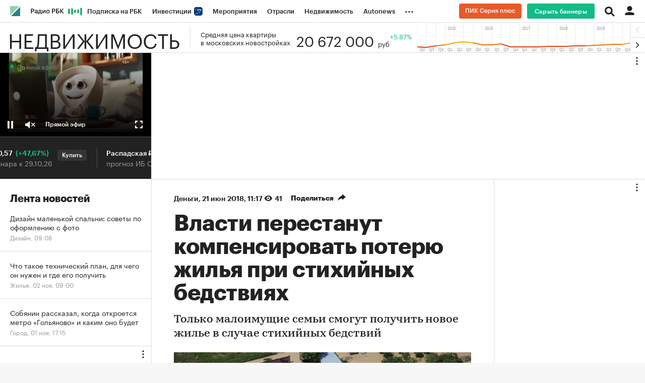

--- FILE ---
content_type: text/css
request_url: https://s.rbk.ru/v5_realty_static/realty-5.1.66/styles/build/_main.css
body_size: 2873
content:
.g-o-category-title{padding:26px 25px 17px;font-weight:700;font-size:44px;line-height:46px;letter-spacing:-.5px}.g-o-category-description{margin-top:-5px;font-size:22px;line-height:28px;padding:0 25px 24px}@media (max-width:980px){BODY{padding-bottom:60px}BODY.g-cian{padding-bottom:0}}@media (max-width:640px){.g-o-category-title{padding:22px 20px 19px;font-size:34px;line-height:36px;letter-spacing:normal}.g-o-category-description{font-size:18px;line-height:24px;padding:0 20px 20px}}@media (max-width:375px){.topline__branding__wrapper{min-width:109px}.topline__branding__link{width:109px}}@media (max-width:980px){:root{--foxTailStickyBottomOffset:60px}}.l-sticky-withsoc{margin-bottom:504px}.l-sticky{top:45px}.l-sticky-right{top:45px}@media (max-width:980px){.l-table{min-height:0}}.banners__tgb{overflow:hidden;border-bottom:1px solid #ddd}.banners__tgb__item:first-child .banners__tgb__link{border-top:0}.banners__tgb__link{display:block;margin:0;padding:21px 20px 16px;font-size:14px;line-height:18px;border-top:1px solid #ddd}.banners__tgb__img{display:block;max-width:100%;margin-bottom:12px}.banners__tgb__description{display:block}.banners__tgb__title{display:block;margin-bottom:1px;font-family:GraphikCy-Semibold,'Helvetica CY',Arial,sans-serif;font-size:18px;line-height:24px;padding-bottom:8px}.banners__tgb__text{display:block;font-size:14px;line-height:18px}.banners__tgb__phone,.banners__tgb__price{letter-spacing:.5px;color:#f79c32;font-size:14px;line-height:18px;display:inline-block}.banners__tgb__horizontal{display:flex;flex-wrap:wrap;font-size:0}.banners__tgb__horizontal>div{flex-basis:25%}.banners__tgb__horizontal_2-per-row{max-width:670px;margin:0 auto}.banners__tgb__horizontal_2-per-row>div{flex-basis:50%}.banners__tgb__horizontal .banners__tgb__link{border:0;text-align:left}.banners__tgb__article{margin:20px -10px;border:none;position:relative}.banners__tgb__article:after{bottom:0}.banners__tgb__article:before{top:0}.banners__tgb__article:after,.banners__tgb__article:before{content:'';display:block;position:absolute;height:1px;left:10px;right:10px;background:#ddd;z-index:1}.banners__tgb__article a{background:0 0!important}.banners__tgb__article .banners__tgb__link{margin-left:-10px;margin-right:-10px}.banners__tgb_slide{border-top:1px solid #ddd}.banners__tgb__cn{display:flex;position:relative}.banners__tgb__cn__title{position:absolute;top:15px;left:0;right:0;font-family:GraphikCy-Semibold,'Helvetica CY',Arial,sans-serif;font-size:22px;line-height:24px;z-index:1}.banners__tgb__cn .banners__tgb__item{width:25%;background:#fff;padding-top:40px}.banners__tgb__cn .banners__tgb__item:nth-child(2) .banners__tgb__link{margin-left:0}.banners__tgb__cn .banners__tgb__link{border-top:0}.banners__tgb__cn-mob .banners__tgb__item .banners__tgb__link{border-top:1px solid #ddd}@media (hover:hover) and (pointer:fine){.banners__tgb__link:hover .banners__tgb__text,.banners__tgb__link:hover .banners__tgb__title{opacity:.7}}@media (max-width:1260px){.banners__tgb__horizontal>div{flex-basis:50%}}@media (max-width:980px){.banners__tgb__horizontal{max-width:670px;margin:0 auto}.banners__tgb__cn .banners__tgb__item{width:33%}}@media (max-width:640px){.banners__tgb{max-width:540px;margin:0 auto}.banners__tgb__item{margin:0 auto;max-width:540px}.banners__tgb__link{display:flex;flex-direction:column-reverse}.banners__tgb__title{font-size:20px}.banners__tgb__text{margin-bottom:8px}.banners__tgb__img{margin-bottom:0}.banners__tgb__horizontal>div{flex-basis:100%}.banners__tgb__horizontal .banners__tgb__link{border-top:1px solid #ddd}.banners__tgb__no-border-on-first-on-mobiles>div:first-child .banners__tgb__link{border-top:none}.banners__tgb__article .banners__tgb__link{margin-left:0;margin-right:0}.banners__tgb__article{margin-left:0;margin-right:0}.banners__tgb__article:after,.banners__tgb__article:before{left:0;right:0}.banners__tgb_wide .banners__tgb__link{max-width:540px;margin-left:auto;margin-right:auto;padding-left:20px;padding-right:20px}.banners__tgb__cn .banners__tgb__item{width:50%}}.item-quiz{padding:20px 0 25px;border-bottom:1px solid #ddd;padding-top:25px}.item-quiz__wrap{min-height:117px;padding:0 25px;position:relative}.item-quiz__link{display:block}.item-quiz__image-block{display:inline-block;vertical-align:top;max-width:100%;position:relative;max-height:535px;overflow:hidden;margin:0 auto}.item-quiz__image-block:after{opacity:.6;background:#000;background:linear-gradient(to bottom,rgba(0,0,0,0) 0,#000 100%);content:'';display:block;position:absolute;bottom:0;left:0;right:0;top:0;z-index:0}.item-quiz__image{max-width:100%;aspect-ratio:1.6}.item-quiz__image_mobile{display:none;position:absolute;width:640px;max-width:none;aspect-ratio:unset}.item-quiz__image_desctop{display:block}.item-quiz__text{color:#fff;position:absolute;display:block;bottom:25px;left:50px;right:50px}.item-quiz__bottom{text-align:center;display:block;padding-bottom:20px}.item-quiz__category{font-size:14px;line-height:18px;color:#999;white-space:normal;color:#fff}.item-quiz__time{font-size:12px;color:#fff}.item-quiz__title{font:normal 24px/28px GraphikCy-Semibold,'Helvetica CY',Arial,sans-serif;display:block;padding-bottom:25px;text-align:center;color:#fff}.item-quiz__button{display:block}.item-quiz__button__link{padding:0;font-family:GraphikCy,'Helvetica CY',Arial,sans-serif;border:none;border-radius:0;background:0 0;outline:0;-webkit-appearance:none;-moz-appearance:none;appearance:none;cursor:pointer;width:100%;padding:13px 10px;border-radius:3px;font:normal 14px/14px GraphikCy-Semibold,'Helvetica CY',Arial,sans-serif;text-align:center;background:#1b8;color:#fff;display:block;width:255px;margin:0 auto;padding:17px;font-size:16px;line-height:20px}.item-quiz__button__link::-moz-focus-inner{border:0}.item-quiz__button__link.disabled,.item-quiz__button__link[disabled]{background:#eee;color:#bbb;cursor:default}@media (hover:hover) and (pointer:fine){.item-quiz__link:hover .item-quiz__button__link{background:#13a87b}}@media (max-width:640px){.item-quiz{position:relative;padding:22px 0 20px;padding-top:20px}.item-quiz__wrap{min-height:0;padding:0 20px}.item-quiz__title{font:normal 22px/24px GraphikCy-Semibold,'Helvetica CY',Arial,sans-serif}.item-quiz__text{left:40px;right:40px;bottom:20px}.item-quiz__image_mobile{display:block}.item-quiz__image_desctop{display:none}.item-quiz__image-block{width:100%;height:335px}.item-quiz__button__link{width:145px;font-size:14px;padding:13px 10px}}.banners__yandex__article{margin-top:0;margin-bottom:0;border-bottom:1px solid #ddd}.banner__right__cn{padding:25px 0;background:#fafafa}.banner__billboard__cn{padding-top:25px}@media (max-width:640px){.fox-tail__sticky{bottom:60px}}.bottom-menu{display:none}@media (max-width:980px){.bottom-menu{display:block;box-shadow:0 -8px 15px rgba(0,0,0,.1);max-width:1440px;height:60px;position:fixed;bottom:0;left:0;right:0;background:#fff;z-index:31}.bottom-menu__inner{max-width:375px;min-width:320px;height:100%;display:flex;flex-flow:row nowrap;align-items:center;justify-content:space-around;margin:0 auto}.bottom-menu__link{width:81px;height:100%;display:flex;flex-direction:column;justify-content:flex-end;align-items:center;position:relative;font-size:10px;line-height:12px;background-repeat:no-repeat;background-position:center 8px;background-size:28px 28px;padding-bottom:4px}.bottom-menu__link_main{background-image:url(//s.rbk.ru/v5_realty_static/realty-5.1.66/styles/blocks/bottom-menu/images/ico_main.svg)}.bottom-menu__link_news{background-image:url(//s.rbk.ru/v5_realty_static/realty-5.1.66/styles/blocks/bottom-menu/images/ico_news.svg)}.bottom-menu__link_radio{background-image:url(//s.rbk.ru/v5_realty_static/realty-5.1.66/styles/blocks/bottom-menu/images/ico_radio.svg);background-size:24px 24px}.bottom-menu__link.active{color:#1b8}.bottom-menu__link.active.bottom-menu__link_main{background-image:url(//s.rbk.ru/v5_realty_static/realty-5.1.66/styles/blocks/bottom-menu/images/ico_main-active.svg)}.bottom-menu__link.active.bottom-menu__link_news{background-image:url(//s.rbk.ru/v5_realty_static/realty-5.1.66/styles/blocks/bottom-menu/images/ico_news-active.svg)}.bottom-menu__link.active{color:#1b8}}@media (max-width:640px){.article .right-promo-block{padding-left:0;padding-right:0}.simple-promo-card_margin{margin-left:-20px;margin-right:-20px}}.header{position:static}.header__right-side__realty .arrows__left,.header__right-side__realty .arrows__right{box-shadow:inset 1px 0 0 #ddd;border:none;position:absolute;right:0;width:30px;height:50%;cursor:pointer;z-index:2;background-color:#fff;border-radius:0;border-bottom:1px solid #ddd}.header__right-side__realty .arrows__right{bottom:0;top:auto}.header__info{height:60px;float:left;display:flex;min-width:450px}.header__info__list{position:relative;height:60px;overflow:hidden}.header__info__list-wrap{position:absolute;height:100%;top:0;left:0;font-size:0;overflow:hidden;white-space:nowrap}.header__info__right{overflow:hidden}.header__info__item{display:inline-block;vertical-align:top;white-space:normal}.header__info__title{width:205px;padding:14px 5px 10px 20px}.header__info__title__text{display:block;font:normal 13px/16px GraphikCy,'Helvetica CY',Arial,sans-serif}.header__info__sum{position:relative;padding:18px 0 10px 5px;white-space:nowrap}.header__info__sum__value{display:block;font:normal 28px/30px GraphikCy,'Helvetica CY',Arial,sans-serif;color:#222}.header__info__sum__currency{font:normal 13px/14px GraphikCy,'Helvetica CY',Arial,sans-serif}.header__info__sum__index{top:-15px;left:-6px;font:normal 13px/14px GraphikCy,'Helvetica CY',Arial,sans-serif;color:#ffa300}.header__info__sum__index_fall{color:#f44}.header__info__sum__index_grow{color:#1b8}.header__info__diagram{width:610px;height:64px}.header__info__diagram__width{width:610px}@media (max-width:640px){.header{display:none}}.item__category-adv{color:#fc870d}.item img.item__image,.item__image>img{aspect-ratio:1.5}.item_big .item img.item__image,.item_big .item__image>img{aspect-ratio:1.6}.living{display:flex;flex-direction:column;align-items:center;border-bottom:solid 1px #ddd;margin-bottom:20px}.living__inner{width:300px;height:360px;display:flex;flex-flow:column nowrap;justify-content:space-between;background:#fff;background-image:url(//s.rbk.ru/v5_realty_static/realty-5.1.66/styles/blocks/living/images/living_bg.png);background-size:300px 360px;background-repeat:no-repeat;background-position:top left;padding:32px}.living__block{text-align:center}.living__title{font-family:GraphikCy-Semibold,'Helvetica CY',Arial,sans-serif;font-size:28px;line-height:32px;font-weight:700;color:#2e5d66;margin-bottom:8px}.living__subtitle{font-size:14px;line-height:20px;color:#2e5d66;margin-bottom:8px}.living__link{display:block;width:100%;font-family:GraphikCy-Medium,'Helvetica CY',Arial,sans-serif;font-size:14px;line-height:24px;text-align:center;color:#2e5d66;background:#fff;border-radius:8px;padding:12px 0}@media (hover:hover) and (pointer:fine){.living__link:hover{opacity:.7}}@media (min-width:640px){.living_mob{display:none}}@media (max-width:640px){.living_mob{display:flex;padding:39px 0 48px}.living__inner{border:1px solid #ddd}.living_article{border-bottom:0;border-top:solid 1px #ddd}}@media (min-width:1260px){.news-feed{top:250px!important}.l-col-left--without-tv+.news-feed__wrapper .news-feed{top:84px!important}}.theme-materials{background:#fff;overflow:hidden}.theme-materials:after{content:'';display:block;background:#ddd;height:1px}.theme-materials__header{padding:31px 20px 0;font-weight:700;font-size:20px;line-height:20px}.theme-materials__item{position:relative;padding:17px 0 15px;margin:0 20px;border-top:1px solid #ddd}.theme-materials__item:first-child{border-top:none;padding-top:13px}.theme-materials__item_big .theme-materials__title{font-size:20px;line-height:22px}.theme-materials__link{display:block}.theme-materials__title{display:block;font-size:14px;line-height:18px}.theme-materials__bottom{margin-top:5px}.theme-materials__category{font-size:12px;line-height:14px;color:#999;white-space:normal}.theme-materials__image{max-width:13px;position:relative;bottom:-2px;margin-left:2px}.theme-materials__lasso-wrap{display:block;position:absolute;top:-14px;right:-7px;bottom:2px;left:-7px;pointer-events:none}.theme-materials__lasso{display:block;max-width:100%;height:100%}@media (hover:hover) and (pointer:fine){.theme-materials__link:hover .theme-materials__title{opacity:.7}}